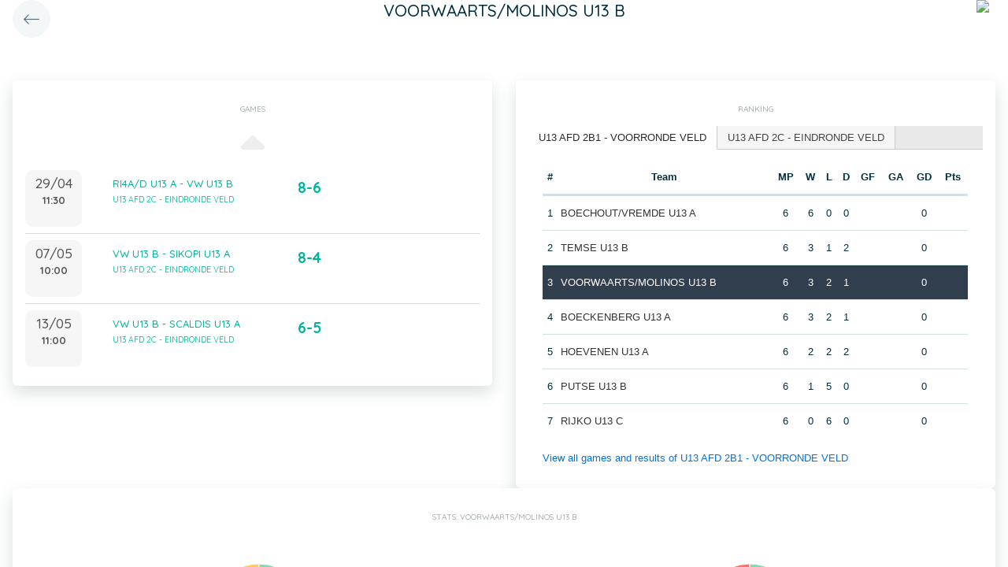

--- FILE ---
content_type: text/html; charset=UTF-8
request_url: https://static.twizzit.com/v2/ranking/team/581356?returnToRoute=ranking_team&returnToId=581372&isPublic=1
body_size: 11903
content:
<!DOCTYPE html>
<html>
    <head>
        <meta charset="UTF-8" />
        <meta http-equiv="X-UA-Compatible" content="IE=edge">
        <meta name="viewport" content="width=device-width, initial-scale=1.0, minimum-scale=1.0, maximum-scale=1.0, user-scalable=no">
        <meta name="robots" content="none" />

        <title>Twizzit</title>
        
<link rel="stylesheet" href="/v2/css/bootstrap-twizzit.css">

<link rel="stylesheet" href="/v2/css/ekko-lightbox.css">
<link rel="stylesheet" href="/v2/css/fontawesome/css/all.min.css?20220321">
<link rel="stylesheet" href="/v2/css/customScrollbar/customScrollbar.min.css">
<link rel="stylesheet" href="/v2/css/select2/select2.min.css?1">
<link rel="stylesheet" href="/v2/css/select2/select2-bootstrap4.css?20230126">
<link rel="stylesheet" type="text/css" href="//cdn.jsdelivr.net/npm/slick-carousel@1.8.1/slick/slick.css"/>
<link rel="stylesheet" href="/v2/css/swiper.min.css">

<script src="/v2/js/jquery-3.3.1.min.js" ></script>

<link rel="stylesheet" href="/v2/js/node_modules/@pqina/pintura/pintura.css">

<link rel="stylesheet" href="/v2/css/flatpickr.min.css">
<style>
    .debug {
        border: 3px solid magenta;
    }
    .flatpickr-calendar .flatpickr-clear, .flatpickr-calendar .flatpickr-today  {
        padding: .5rem;
        background-color: #f3f3f3 ;
        cursor: pointer;
    }
    .flatpickr-calendar .flatpickr-clear:hover, .flatpickr-calendar .flatpickr-today:hover {
        padding: .5rem;
        background-color: #e2e2e2 ;
        cursor: pointer;
    }

    @supports (-webkit-touch-callout: none) {
        /* only ios */
        @media (min-height: 750px) {
            .tw-module-header-primary, .tw-element-header-primary {
                padding-top: 30px!important;
            }
        }
    }
</style>

<link rel="stylesheet" href="/v2/css/twizzit-theme.css?20231102">
<link rel="stylesheet" href="/v2/css/sortable-theme-bootstrap.css?2911">

            <link rel="stylesheet" href="/v2/js/jquery-ui/jquery-ui.min.css" />
    <link rel="stylesheet" href="/v2/js/jquery-ui/jquery-ui-tabs.min.css" />
    <style>
                    .ranking-table td, .ranking-table th{
    padding:0.75rem 0.25rem;
    text-align:center;
}
.ranking-table td.left, .ranking-table th.left{
    text-align:left;
}

.search-result-container{
    background-color: white;
    padding: 1rem;
    margin: 0.5rem 0rem;
    padding: 0rem 1rem;

}
.event-box-vertical {
    border: 1px solid #ccc;
    background-color: white;
    padding: 1rem;
    margin-top: 1rem;
}
.event-box-vertical .event-score {
    font-size: 3rem;
    text-align: center;
}
.event-list-live-score {
    color: red;
    font-weight: bold;
}
#current-events-wrapper:empty{
    display:none;
}
.fa-star{
    color:rgb(255, 189, 0);
}
.club-logo-box-small {
    margin: 0 auto;
    background-size: contain;
    background-repeat: no-repeat;
    background-position: center;
    width: 80px;
    height: 80px;
    position:relative;
}
.club-logo-box-small-value {
    font-size: 2rem;
    width: 80px;
    height: 70px;
    line-height: 74px;
    text-align: center;
    font-weight: bold;
    color: #8a3936;
}
.club-logo-box-mini-value {
    font-size: 2rem;
    width: 80px;
    height: 70px;
    line-height: 74px;
    text-align: center;
    font-weight: bold;
    color: #8a3936;
}

tr.table-success td, tr.table-success td a{
    color:#fff;
    background-color:#303e4d;
}
.module-header{
    margin: -1rem -1rem 1rem -1rem;
    padding: 1rem;
    background-color: #fff;
    text-align: center;
}


.header-container{
    display:inline-block;
    height: 68px;
    line-height: 68px;
    text-align:center;
    margin: -1rem;

}
.header-title {
    font-size: 1.3rem;
    display:inline-block;
    vertical-align: middle;
    line-height: normal;
}
.header-description{

}
@media (max-width: 992px){

    .search-result-container{
        border:none;
        margin:0px;
        padding: 0rem 1rem 1rem 1rem;

        margin: 1rem 0rem;
    }
    .header-container{
        display:inline-block;
        height: 49px;
        line-height: 49px;
        margin:0;
        text-align:left;
    }

    .header-title {
        font-size: 1.3rem;
        display:inline-block;
        vertical-align: middle;
        line-height: normal;
    }
    .header-title img{
        float:right;
    }
    .header-description{
        white-space: nowrap;
        overflow: hidden;
        text-overflow: ellipsis;
        font-size:0.9rem;
        clear:both;
        display:block;
        clear:both;

    }

}
        
        .chart-container{
            position:relative;
            height:200px;
        }
        .goals-chart-legend, .wins-chart-legend{
            position: absolute;
            top: 80px;
            left:0px;
            right:0px;
            text-align: center;
            line-height: 1.5rem;
            display:inline;
            width: 50px;
            margin-left: auto;
            margin-right: auto;
            border-radius: 25px;
        }
        .goals-chart-legend span, .wins-chart-legend span{
            font-size:2rem;
                font-weight: bold;
        }
        .wins-chart-legend{

        }

        #rankings {
            padding: 0;
            border: none;
            -webkit-border-radius: 0;
            -moz-border-radius: 0;
            border-radius: 0;
        }

        #rankings table th {
            border-top: none;
        }

        #rankings ul {
            border: none;
            border-bottom: 1px solid #ccc;
            -webkit-border-radius: 0;
            -moz-border-radius: 0;
            border-radius: 0;
        }

        #rankings ul li {
            padding-top: 0;
            margin-top: 0;
            padding-right: 0;
            margin-right: 0;
            border: none;
            border-right: 1px solid #ccc;
            -webkit-border-radius: 0;
            -moz-border-radius: 0;
            border-radius: 0;
        }

        #rankings ul li.ui-state-active {
            background-color: white;
            margin-bottom: -2px;
            padding-bottom: 1px;
        }

        #rankings ul li.ui-state-active a {
            color: #292b2c;
        }

        #rankings .tw-link-no-ul {
            color: #0275d8;
        }

        @media (max-width: 576px){
            .goals-chart-legend, .wins-chart-legend{
                top: 86px;
                line-height: 1rem;
                font-size: 0.8rem;
            }
            .goals-chart-legend span, .wins-chart-legend span{
                font-size:1.5rem;
            }

        }
    </style>
        <link rel="icon" type="image/x-icon" href="/v2/favicon.ico" />
    </head>
    <body role="document">
        <div class="wrapper">
                        <style>
    .splash-loader {
        display: none;
        z-index: 9999;
    }

    @media(max-width: 992px) {
        .splash-loader {
            background: rgba(21, 53, 68, 0.1);
        }

        .splash-loader .tw-full-screen-lg-down {
            background: transparent;
        }

        .splash-loader.visible {
            display: block;
            position: fixed;
            top: 0px;
            bottom: 0px;
            left: 0px;
            width: 100%;
            z-index: 99999;
            background: #f9f9f9;
        }

        .splash-loader .tw-spinner-lg {
            position: absolute;
            top: 40%;
            left: 0;
            right: 0;
            margin-left: auto;
            margin-right: auto;
        }

        .gray-splash {
            background-color:#f4f7f7;
        }
        body.expanded .splash-loader .tw-element-body .fa-circle-notch{
            color:white;
        }
    }
</style>

<div class="splash-loader tw-full-screen-lg-down d-lg-none">
        <div class="d-flex flex-column h-100">
            <div class="tw-element-header-primary d-flex flex-column justify-content-center align-items-stretch">
                <div class="row no-gutter">
                    <div class="col-3"></div>
                    <div class="col-6 d-flex flex-column align-items-center"></div>
                    <div class="col-3"></div>
                </div>
            </div>
            <div class="tw-element-body d-flex justify-content-center h-100 align-items-center">
                <i class="fal fa-circle-notch fa-spin fa-4x"></i>
            </div>
        </div>
</div>

<script type="text/javascript">
    $(document).on('click', '.btn-feedback', function () {
        showLoader();
    });

    function showLoader() {
        $('.splash-loader').addClass('show');

        setTimeout(function() {
            $('.splash-loader').removeClass('show');
        }, 7000);
    }
    function hideLoader() {
        $('.splash-loader').removeClass('show');
    }
</script>


                        <div id="main-wrapper" class="d-flex flex-column" style="width: 100%">
                    <div class="d-flex flex-column h-100">
        <div class="tw-element-header-primary shadow-on-scroll">
            <div class="row no-gutter">
                <div class="col-3">
                    <a href="/v2/ranking/team/581372?isPublic=1"
                       class="btn btn-circle btn-lg btn-light float-left">
                        <i class="fal fa-long-arrow-left"></i>
                    </a>
                </div>
                <div class="col-6">
                    <div class="d-flex flex-column align-items-center justify-content-center">
                        <div class="header-title">
                            VOORWAARTS/MOLINOS U13 B
                        </div>
                    </div>
                </div>
                <div class="col-3">
                                            <img src="/public/v2/club/109/s/6a3381470f0dfa461c49a49609254fb00b25e203.png" height="40" class="float-right mr-2 rounded-circle" />
                                    </div>
            </div>
        </div>
        <div class="clearfix"></div>
        <div class="tw-element-body py-2 px-3">
                        <div class="row mt-4">
                <div class="col-12 col-lg-6">
                    <div class="row">
                        <div class="col-12">
                            <div class="basic-container mb-3">
                                <div class="basic-container-title">Games</div>
                                <div id="events-wrapper" >
                                    <style>
    .event-box {
        border-bottom: 1px solid rgba(0,0,0,0.15);
        padding-bottom: .5rem;
        padding-top: .5rem;
    }

    #events-wrapper a.tw-text-default:last-of-type .event-box {
        border-bottom:none;
    }

    .event-box:hover {
        background-color:#f6f6f6;cursor:pointer;
    }


    .event-list-live-score {
        color: red;
        font-weight: bold;
    }

    .loadmore-events{
        text-align: center;
        font-size: 3rem;
        padding: 0;
        line-height: 0rem;
        color: #aaa;
    }

    .loadmore-events a{
        color: #eee;
    }

    .loadmore-events:hover a{
        color: #bbb;
        cursor:pointer;
    }

    .game-date{
        background-color: #f6f6f6;
        border-radius: 10px;
        padding: 0.5rem;
        width: 4.5rem;
        height: 4.5rem;
        text-align:center;
        color: #555;
    }
    .game-date .day{
        font-weight: bold;
        color: #555;
    }
    .game-date .date{
        font-size: 1.1rem;
        line-height: 1rem;
        color: #555;
    }

    .game-date .time{
        font-weight: bold;
        color: #555;
    }

    .score-details{
        text-align: center;
    }

    .score-details .live-marker{
        background-color: rgb(255, 219, 0);
        border: 1px solid #ccc;
        text-align: center;
        font-weight: bold;
        font-size: 0.8rem;
        border-radius: 2px;
        padding: 0;
        max-width: 7rem;
        margin: auto;
    }
    .score-details .next-marker {
        background-color: green;
        border: 1px solid #ccc;
        text-align: center;
        font-weight: bold;
        font-size: 0.8rem;
        border-radius: 2px;
        padding: 0;
        max-width: 7rem;
        margin: auto;
        color:#fff;
    }
    .score-details .score{
        margin-bottom:0.2rem;
        font-weight:bold;
        font-size: 1.2rem;
    }

    .title-wrapper, .score-wrapper{
        margin-top:0.5rem;

    }
</style>

    <div data-action="load-past-events" class="loadmore-events clearfix">
        <a href="#" ><i class="fa fa-caret-up" aria-hidden="true"></i></a>
    </div>
    <div class="clearfix"></div>
    <a href="/v2/ranking/event/17759117?returnToRoute=ranking_team&returnToId=581356&isPublic=1" class="tw-text-default btn-feedback btn-feedback-topopup">
        <div class="col-12 event-box">
            <div class="row">
            <div class="col-3 col-lg-2 p-0">
                <div class="game-date float-left">
                                        <span class="clearfix date">29/04</span>
                    <span class="clearfix time">11:30</span>
                </div>
            </div>
            <div class="col-6 col-lg-4 title-wrapper">
                RI4A/D U13 A - VW U13 B<br/>
                                    <small>
                        U13 AFD 2C - EINDRONDE VELD
                    </small>
                            </div>
            <div class="col-3 col-lg-3 px-0 score-wrapper">
                <div class="score-details">
                                    <span class="score">8-6</span>
                
                                </div>
            </div>
            </div>
        </div>
    </a>
    <a href="/v2/ranking/event/17759162?returnToRoute=ranking_team&returnToId=581356&isPublic=1" class="tw-text-default btn-feedback btn-feedback-topopup">
        <div class="col-12 event-box">
            <div class="row">
            <div class="col-3 col-lg-2 p-0">
                <div class="game-date float-left">
                                        <span class="clearfix date">07/05</span>
                    <span class="clearfix time">10:00</span>
                </div>
            </div>
            <div class="col-6 col-lg-4 title-wrapper">
                VW U13 B - SIKOPI U13 A<br/>
                                    <small>
                        U13 AFD 2C - EINDRONDE VELD
                    </small>
                            </div>
            <div class="col-3 col-lg-3 px-0 score-wrapper">
                <div class="score-details">
                                    <span class="score">8-4</span>
                
                                </div>
            </div>
            </div>
        </div>
    </a>
    <a href="/v2/ranking/event/17759167?returnToRoute=ranking_team&returnToId=581356&isPublic=1" class="tw-text-default btn-feedback btn-feedback-topopup">
        <div class="col-12 event-box">
            <div class="row">
            <div class="col-3 col-lg-2 p-0">
                <div class="game-date float-left">
                                        <span class="clearfix date">13/05</span>
                    <span class="clearfix time">11:00</span>
                </div>
            </div>
            <div class="col-6 col-lg-4 title-wrapper">
                VW U13 B - SCALDIS U13 A<br/>
                                    <small>
                        U13 AFD 2C - EINDRONDE VELD
                    </small>
                            </div>
            <div class="col-3 col-lg-3 px-0 score-wrapper">
                <div class="score-details">
                                    <span class="score">6-5</span>
                
                                </div>
            </div>
            </div>
        </div>
    </a>

<div id="scroll-element"></div>
<div class="clearfix"></div>

                                </div>
                            </div>
                        </div>
                    </div>
                                    </div>
                                <div class="col-12 col-lg-6">
                    <div class="row">
                        <div class="col-12 ">
                            <div class="basic-container pt-3">
                                <div class="basic-container-title">
                                    Ranking                                </div>
                                <div id="rankings">
                                    <ul class="p-0">
                                                                                    <li><a href="#ranking-79940">U13 AFD 2B1 - VOORRONDE VELD</a></li>
                                                                                    <li><a href="#ranking-98457">U13 AFD 2C - EINDRONDE VELD</a></li>
                                                                            </ul>
                                                                            <div id="ranking-79940">
                                            <table class="table ranking-table">
                                                <thead>
                                                    <tr>
                                                        <th>#</th>
                                                        <th>Team</th>
                                                        <th title="Matches played">MP</th>
                                                        <th title="Wins">W</th>
                                                        <th title="Losses">L</th>
                                                        <th title="Draws">D</th>
                                                        <th title="Goals for">GF</th>
                                                        <th title="Goals against">GA</th>
                                                        <th title="Goal difference">GD</th>
                                                        <th title="Points">Pts</th>
                                                    </tr>
                                                </thead>
                                                <tbody>
                                                                                                    <tr >
                                                        <td>1</td>
                                                        <td class="left">
                                                                                                                            <a class="btn-feedback btn-feedback-topopup" href="/v2/ranking/team/581380?returnToRoute=ranking_team&returnToId=581356&isPublic=1">BOECHOUT/VREMDE U13 A</a>
                                                                                                                    </td>
                                                        <td>6</td>
                                                        <td>6</td>
                                                        <td>0</td>
                                                        <td>0</td>
                                                        <td></td>
                                                        <td></td>
                                                        <td>0</td>
                                                        <td></td>
                                                    </tr>
                                                                                                    <tr >
                                                        <td>2</td>
                                                        <td class="left">
                                                                                                                            <a class="btn-feedback btn-feedback-topopup" href="/v2/ranking/team/581368?returnToRoute=ranking_team&returnToId=581356&isPublic=1">TEMSE U13 B</a>
                                                                                                                    </td>
                                                        <td>6</td>
                                                        <td>3</td>
                                                        <td>1</td>
                                                        <td>2</td>
                                                        <td></td>
                                                        <td></td>
                                                        <td>0</td>
                                                        <td></td>
                                                    </tr>
                                                                                                    <tr class="table-success">
                                                        <td>3</td>
                                                        <td class="left">
                                                                                                                            <a class="btn-feedback btn-feedback-topopup" href="/v2/ranking/team/581356?returnToRoute=ranking_team&returnToId=581356&isPublic=1">VOORWAARTS/MOLINOS U13 B</a>
                                                                                                                    </td>
                                                        <td>6</td>
                                                        <td>3</td>
                                                        <td>2</td>
                                                        <td>1</td>
                                                        <td></td>
                                                        <td></td>
                                                        <td>0</td>
                                                        <td></td>
                                                    </tr>
                                                                                                    <tr >
                                                        <td>4</td>
                                                        <td class="left">
                                                                                                                            <a class="btn-feedback btn-feedback-topopup" href="/v2/ranking/team/581360?returnToRoute=ranking_team&returnToId=581356&isPublic=1">BOECKENBERG U13 A</a>
                                                                                                                    </td>
                                                        <td>6</td>
                                                        <td>3</td>
                                                        <td>2</td>
                                                        <td>1</td>
                                                        <td></td>
                                                        <td></td>
                                                        <td>0</td>
                                                        <td></td>
                                                    </tr>
                                                                                                    <tr >
                                                        <td>5</td>
                                                        <td class="left">
                                                                                                                            <a class="btn-feedback btn-feedback-topopup" href="/v2/ranking/team/581376?returnToRoute=ranking_team&returnToId=581356&isPublic=1">HOEVENEN U13 A</a>
                                                                                                                    </td>
                                                        <td>6</td>
                                                        <td>2</td>
                                                        <td>2</td>
                                                        <td>2</td>
                                                        <td></td>
                                                        <td></td>
                                                        <td>0</td>
                                                        <td></td>
                                                    </tr>
                                                                                                    <tr >
                                                        <td>6</td>
                                                        <td class="left">
                                                                                                                            <a class="btn-feedback btn-feedback-topopup" href="/v2/ranking/team/581372?returnToRoute=ranking_team&returnToId=581356&isPublic=1">PUTSE U13 B</a>
                                                                                                                    </td>
                                                        <td>6</td>
                                                        <td>1</td>
                                                        <td>5</td>
                                                        <td>0</td>
                                                        <td></td>
                                                        <td></td>
                                                        <td>0</td>
                                                        <td></td>
                                                    </tr>
                                                                                                    <tr >
                                                        <td>7</td>
                                                        <td class="left">
                                                                                                                            <a class="btn-feedback btn-feedback-topopup" href="/v2/ranking/team/581364?returnToRoute=ranking_team&returnToId=581356&isPublic=1">RIJKO U13 C</a>
                                                                                                                    </td>
                                                        <td>6</td>
                                                        <td>0</td>
                                                        <td>6</td>
                                                        <td>0</td>
                                                        <td></td>
                                                        <td></td>
                                                        <td>0</td>
                                                        <td></td>
                                                    </tr>
                                                                                                </tbody>
                                            </table>
                                            <a href="/v2/ranking/series/79940?returnToRoute=ranking_team&returnToId=581356&isPublic=1" class="btn-feedback tw-link-no-ul btn-feedback-topopup">
                                                View all games and results of U13 AFD 2B1 - VOORRONDE VELD
                                            </a>
                                        </div>
                                                                            <div id="ranking-98457">
                                            <table class="table ranking-table">
                                                <thead>
                                                    <tr>
                                                        <th>#</th>
                                                        <th>Team</th>
                                                        <th title="Matches played">MP</th>
                                                        <th title="Wins">W</th>
                                                        <th title="Losses">L</th>
                                                        <th title="Draws">D</th>
                                                        <th title="Goals for">GF</th>
                                                        <th title="Goals against">GA</th>
                                                        <th title="Goal difference">GD</th>
                                                        <th title="Points">Pts</th>
                                                    </tr>
                                                </thead>
                                                <tbody>
                                                                                                    <tr >
                                                        <td>1</td>
                                                        <td class="left">
                                                                                                                            <a class="btn-feedback btn-feedback-topopup" href="/v2/ranking/team/581412?returnToRoute=ranking_team&returnToId=581356&isPublic=1">RIVIERA/DEURNE U13 A</a>
                                                                                                                    </td>
                                                        <td>6</td>
                                                        <td>6</td>
                                                        <td>0</td>
                                                        <td>0</td>
                                                        <td></td>
                                                        <td></td>
                                                        <td>0</td>
                                                        <td></td>
                                                    </tr>
                                                                                                    <tr class="table-success">
                                                        <td>2</td>
                                                        <td class="left">
                                                                                                                            <a class="btn-feedback btn-feedback-topopup" href="/v2/ranking/team/581356?returnToRoute=ranking_team&returnToId=581356&isPublic=1">VOORWAARTS/MOLINOS U13 B</a>
                                                                                                                    </td>
                                                        <td>6</td>
                                                        <td>3</td>
                                                        <td>3</td>
                                                        <td>0</td>
                                                        <td></td>
                                                        <td></td>
                                                        <td>0</td>
                                                        <td></td>
                                                    </tr>
                                                                                                    <tr >
                                                        <td>3</td>
                                                        <td class="left">
                                                                                                                            <a class="btn-feedback btn-feedback-topopup" href="/v2/ranking/team/581256?returnToRoute=ranking_team&returnToId=581356&isPublic=1">SIKOPI/CHASE U13 A</a>
                                                                                                                    </td>
                                                        <td>6</td>
                                                        <td>1</td>
                                                        <td>4</td>
                                                        <td>1</td>
                                                        <td></td>
                                                        <td></td>
                                                        <td>0</td>
                                                        <td></td>
                                                    </tr>
                                                                                                    <tr >
                                                        <td>4</td>
                                                        <td class="left">
                                                                                                                            <a class="btn-feedback btn-feedback-topopup" href="/v2/ranking/team/581264?returnToRoute=ranking_team&returnToId=581356&isPublic=1">SCALDIS U13 A</a>
                                                                                                                    </td>
                                                        <td>6</td>
                                                        <td>1</td>
                                                        <td>4</td>
                                                        <td>1</td>
                                                        <td></td>
                                                        <td></td>
                                                        <td>0</td>
                                                        <td></td>
                                                    </tr>
                                                                                                </tbody>
                                            </table>
                                            <a href="/v2/ranking/series/98457?returnToRoute=ranking_team&returnToId=581356&isPublic=1" class="btn-feedback tw-link-no-ul btn-feedback-topopup">
                                                View all games and results of U13 AFD 2C - EINDRONDE VELD
                                            </a>
                                        </div>
                                                                    </div>
                            </div>
                        </div>
                    </div>
                </div>
                
                                    <div class="col-12 mb-3">
                        <div class="basic-container-lg-up">
                            <div class="basic-container-title">Stats: VOORWAARTS/MOLINOS U13 B</div>
                            <div class="row">
                                <div class="col-6 chart-container">
                                    <div id="wins-chart"></div>
                                    <div class="wins-chart-legend"><span>6</span><br>Wins</div>
                                </div>
                                <div class="col-6 chart-container">
                                    <div id="goals-chart"></div>
                                    <div class="goals-chart-legend"><span>61</span><br>Goals</div>
                                </div>
                                <div class="clearfix"></div>
                            </div>
                        </div>
                    </div>
                                                                <div class="col-12">
                    <div class="basic-container">
                        <div class="basic-container-header">Awards: VOORWAARTS/MOLINOS U13 B</div>
                        <div class="row">
                                                    <div class="col-6 col-md-4 col-lg-3 col-xl-3 text-center tw-pointer my-1" data-action="show-trophy-modal" data-trophy-id="224425">
                                <div class="club-logo-box-small" style="background-image: url('/v2/images/trophies/lightningstart.png');" title="This team won it&#039;s first game of the competition">
                                                                </div>

                                Dream start
                            </div>
                                                    <div class="col-6 col-md-4 col-lg-3 col-xl-3 text-center tw-pointer my-1" data-action="show-trophy-modal" data-trophy-id="228589">
                                <div class="club-logo-box-small" style="background-image: url('/v2/images/trophies/twoinarow.png');" title="This team has won 2 games in a row">
                                                                </div>

                                Two in a row
                            </div>
                                                </div>
                        <div class="clearfix"></div>
                    </div>
                </div>
                                                                    </div>
                </div>
            </div>
        </div>
    </div>
    <div class="modal" id="trophy-type-modal">
        <div class="modal-dialog">
            <div class="modal-content">
                <div class="modal-header">
                    <h5 class="modal-title"></h5>
                    <button type="button" class="close" data-dismiss="modal" aria-hidden="true">&times;</button>
                </div>
                <div class="modal-body tw-element-body"></div>
            </div>
        </div>
    </div>
                <div id="main-modal-container" style="display:none;"></div>
            </div>
                        <div id="activity-details-modal"></div>

<script type="text/javascript" src="/v2/js/bootstrap.bundle.min.js"></script>
<script type="text/javascript" src="/v2/js/ekko-lightbox.js" defer></script>
<script type="text/javascript" src="/v2/js/table-sortable.js"></script>

<script async type="text/javascript">$.fn.modal.Constructor.prototype._enforceFocus = function() {};</script>

<script type="text/javascript" src="/v2/js/feedbackStack.js?20230303" defer></script>
<script type="text/javascript" src="/v2/js/jquery.mCustomScrollbar.min.js"></script>
<script type="text/javascript" src="/v2/js/jquery.inputmask.bundle.min.js"></script>
<script type="text/javascript" src="/v2/js/flatpickr.js"></script>
<script type="text/javascript" src="/v2/js/bs-custom-file-input.min.js"></script>
<script type="text/javascript" src="/v2/js/isMobile.min.js"></script>
<script type="text/javascript" src="/v2/js/formEmpty.js"></script>
<script type="text/javascript" src="/v2/js/historyManager.js?1"></script>
<script type="text/javascript" src="/v2/js/Datepicker.js?20250221"></script>
<script type="text/javascript" src="/v2/js/utils.js?45148424"></script>

<script type="text/javascript" src="/v2/js/select2_modified.js?20250710"></script>
<script> $.fn.select2.defaults.set("theme", "bootstrap4"); </script>

<script type="text/javascript" src="/v2/js/twizzit.js"></script>

<script type="text/javascript" src="//cdn.jsdelivr.net/npm/slick-carousel@1.8.1/slick/slick.min.js"></script>

<script type="text/javascript">
    pinturaTranslations = {
        modalTitle: "general.label.editImage",
        save: "Save"
    };
</script>

<script type="text/javascript">
    import('/v2/js/node_modules/@pqina/pintura/pintura.js').then(module => {
        window.initDefaultPinturaEditor = module.appendDefaultEditor;
    });
</script>

<script type="text/javascript" src="/v2/js/polyfills/object_assign.js"></script>
<script type="text/javascript" src="/v2/js/polyfills/custom_event.js"></script>

<script type="text/javascript" src="/v2/js/jquery-ui/jquery-ui.min.js"></script>
<script type="text/javascript" src="/v2/js/jquery-ui/jquery.ui.touch-punch.min.js"></script>
<script type="text/javascript" src="/v2/js/classes/ConfigurableObject.js?2"></script>
<script type="text/javascript" src="/v2/js/classes/Modal.js?6"></script>
<script type="text/javascript" src="/v2/js/classes/SidePanel.js?6"></script>
<script type="text/javascript" src="/v2/js/classes/Overlay.js?1"></script>
<script type="text/javascript" src="/v2/js/classes/ModalCollection.js?2"></script>
<script type="text/javascript" src="/v2/js/classes/SidePanelCollection.js?2"></script>
<script type="text/javascript" src="/v2/js/classes/OverlayCollection.js?2"></script>
<script type="text/javascript" src="/v2/js/classes/Loqate.js"></script>
<script type="text/javascript" src="/v2/js/classes/Pintura.js?20240501"></script>

<script type="text/javascript">
    var spinner = '<div style="text-align: center;"><i class="fal fa-circle-notch fa-2x fa-spin m-2"></i></div>';
    var spinnerLarge = '<div style="text-align: center;"><i class="fal fa-circle-notch fa-4x fa-spin m-4"></i></div>';

    function isMobileBreakpoint() {
        return window.matchMedia("(max-width: 992px)").matches;
    }

    /**
     * Use this instance to create a modal.
     * Example:
     *      modalCollection.create('link-to-resource-modal', { title: "Link resource" });
     */
    const modalCollection = new ModalCollection();
    const sidePanelCollection = new SidePanelCollection();
    const overlayCollection = new OverlayCollection();

    function showModalPlaceholder(selector, classes) {
        const modalPlaceholder = '<div id="modal-placeholder" class="modal fade"><div class="modal-dialog ' + (classes ? classes : '') + '" role="document"><div class="modal-content"><div class="modal-header"><button type="button" class="btn tw-btn-noborder d-block d-lg-none float-left tw-full-screen-modal-back" data-dismiss="modal" aria-hidden="true"><i class="fal fa-long-arrow-left" aria-hidden="true"></i> </button><h5 class="modal-title"></h5><button type="button" class="close d-none d-lg-block" data-dismiss="modal" aria-hidden="true">&times;</button></div></div></div></div>';
        $(selector).html(modalPlaceholder);
        $('#modal-placeholder').modal('show');
    }

    function hideModalPlaceholder() {
        $('#modal-placeholder').remove();
        $('.modal-backdrop').remove();
    }

    var flatpickrInstances = [];
    var flatpickrLocale = 'en';
    var flatpickrTranslations = {
        clear: "Clear",
        today: "Today"
    };

    window.regex = {
        numeric: /^\d+$/,
        decimal: /^[0-9.]+$/,
        email: /^(([^<>()\[\]\\.,;:\s@"]+(\.[^<>()\[\]\\.,;:\s@"]+)*)|(".+"))@((\[[0-9]{1,3}\.[0-9]{1,3}\.[0-9]{1,3}\.[0-9]{1,3}\])|(([a-zA-Z\-0-9]+\.)+[a-zA-Z]{2,}))$/,
        date: /^(\d{1,2})\/(\d{1,2})\/(\d{4})$/,
        ISODate: /^(\d{4})\-(\d{1,2})\-(\d{1,2})$/,
        votas: /[a-zA-Z0-9]{8}\-[a-zA-Z0-9]{4}\-[a-zA-Z0-9]{4}\-[a-zA-Z0-9]{4}\-[a-zA-Z0-9]{12}/,
        url: /^[(http(s)?):\/\/(www\.)?a-zA-Z0-9\-@:%._\+~#=]{2,256}\.[a-z]{2,6}\b([-a-zA-Z0-9@:%_\+.~#?&\/=]*)/,
    }

    window.filePlaceholders = {
        'css': '/v2/images/placeholders/css.png',
        'csv': '/v2/images/placeholders/csv.png',
        'doc': '/v2/images/placeholders/doc.png',
        'docx': '/v2/images/placeholders/docx.png',
        'flv': '/v2/images/placeholders/flv.png',
        'mp3': '/v2/images/placeholders/mp3.png',
        'odp': '/v2/images/placeholders/odp.png',
        'ods': '/v2/images/placeholders/ods.png',
        'odt': '/v2/images/placeholders/odt.png',
        'pdf': '/v2/images/placeholders/pdf.png',
        'pps': '/v2/images/placeholders/pps.png',
        'ppsx': '/v2/images/placeholders/ppsx.png',
        'psd': '/v2/images/placeholders/psd.png',
        'ppt': '/v2/images/placeholders/ppt.png',
        'pptx': '/v2/images/placeholders/pptx.png',
        'rar': '/v2/images/placeholders/rar.png',
        'txt': '/v2/images/placeholders/txt.png',
        'wav': '/v2/images/placeholders/wav.png',
        'wma': '/v2/images/placeholders/wma.png',
        'xls': '/v2/images/placeholders/xls.png',
        'xlsx': '/v2/images/placeholders/xlsx.png',
        'zip': '/v2/images/placeholders/zip.png',
        'other': '/v2/images/placeholders/other.png'
    };

    document.addEventListener('scroll', function(event) {
        if (!event.target.className) {
            return;
        }

        const isScrolling = $(event.target).scrollTop() > 0;

        switch (true) {
            case $(event.target).hasClass('tw-element-body'):
                $(event.target).prevAll('.tw-element-header-primary').toggleClass('scrolling', isScrolling);
                $(event.target).prevAll('.tw-element-header-secondary').toggleClass('scrolling', isScrolling);
                $(event.target).prevAll('.tw-element-header-data-list').toggleClass('scrolling', isScrolling);
                break;
            case $(event.target).hasClass('tw-module-body'):
                $(event.target).prevAll('.tw-module-header-primary').toggleClass('scrolling', isScrolling);
                $(event.target).prevAll('.tw-module-header-secondary').toggleClass('scrolling', isScrolling);
                $(event.target).prevAll('.tw-module-header-data-list').toggleClass('scrolling', isScrolling);
                break;
            case $(event.target).hasClass('tw-module-body-page'):
                {
                    const body = $(event.target).parents('.tw-module-body');
                    $(body).prevAll('.tw-module-header-primary').toggleClass('scrolling', isScrolling);
                    $(body).prevAll('.tw-module-header-secondary').toggleClass('scrolling', isScrolling);
                    $(body).prevAll('.tw-module-header-data-list').toggleClass('scrolling', isScrolling);
                }
                break;
            case $(event.target).hasClass('tw-element-body-page'):
                {
                    const body = $(event.target).parents('.tw-element-body');
                    $(body).prevAll('.tw-element-header-primary').toggleClass('scrolling', isScrolling);
                    $(body).prevAll('.tw-element-header-secondary').toggleClass('scrolling', isScrolling);
                    $(body).prevAll('.tw-element-header-data-list').toggleClass('scrolling', isScrolling);
                }
                break;
        }
    }, true);

    $(document).ready(function () {

        $(document).on('click', '.tw-btn-options', function () {
            $(this).toggleClass('open');
        });

        if (!isMobile.any) {
            $('.custom-scroll-bar, .custom-scroll-bar-dark').mCustomScrollbar({
                theme: 'minimal',
                scrollInertia: 100,
                mouseWheelPixels: 100
            });
        }

        $(document).on('click', '.js-fullscreen-image[data-url]', function showFullscreenProfileImage(event) {
            event.preventDefault();
            event.stopPropagation();
            const imagePath = $(this).data('url');
            $('body').append('<div id="js-fullscreen-image-container" tabindex="0"><img src="' + imagePath + '" alt="Image not found"></div>');
            $('#js-fullscreen-image-container')
                .off()
                .click(function removeFullscreenProfileImage(event) {
                    if (event.target.tagName !== 'IMG') {
                        $(this).remove();
                    }
                })
                .keyup(function removeFullscreenProfileImageByEsc(event) {
                    event.preventDefault();
                    event.stopPropagation();
                    if (('undefined' !== typeof event.key && 'Escape' === event.key) || (27 === event.which)) {
                        $(this).remove();
                    }
                })
                .focus();
            historyManager.setBackAction({ action: 'removeFullscreenImage' }, true);
        });
    });

    $(document).on('show.bs.modal', '.modal-stacked', function(e) {
        var parentModal = $('.modal-stacked.show:visible');
        if (parentModal.length || ($(e.target).parents('#results-container').length && 'create-template-document-modal' !== $(e.target).attr('id'))) {
            if (!$(e.target).hasClass('modal-stacked') || $(e.target).hasClass('modal-master')) {
                return false;
            }
            var identifier = Math.floor(Math.random() * 10000) + 1;
            var newModal = e.target;
            $(parentModal).attr('data-modal-identifier', identifier);
            $(e.target).attr('data-parent-modal', identifier);

            $(newModal).before('<div data-modal-placeholder="' + identifier + '"></div>');
            $(newModal).detach().appendTo($('#main-modal-container'));
            $('#main-modal-container').show();

            $(parentModal).modal('hide');
        }
    });

    $(document).on('hidden.bs.modal', '.modal-stacked', function(e) {
        if ($('[data-modal-placeholder="' + $(e.target).attr('data-parent-modal') + '"]').length) {
            $(e.target).detach();
            $('[data-modal-placeholder="' + $(e.target).attr('data-parent-modal') + '"]').replaceWith($(e.target));
            $('[data-modal-identifier="' + $(e.target).attr('data-parent-modal') + '"]').modal('show');
        }
    });

    
    /*
     * Compare arrays (recursively), loose comparison for values (['1', '3'] == [1, 3])
     * To check if array contains equal elements: call .sort() on both arrays
     */
    Array.prototype.compare = function (array) {
        if (!array) {
            return false;
        }
        if (this.length !== array.length) {
            return false;
        }
        for (var i = 0; i < this.length; i++) {
            if (this[i] instanceof Array && array[i] instanceof Array) {
                if (!this[i].compare(array[i])) {
                    return false;
                }
            } else if (this[i] != array[i]) {
                return false;
            }
        }
        return true;
    };

    /**
     * Alternative method to serialize a form with disabled inputs
     */
    $.fn.serializeIncludeDisabled = function () {
        let disabled = this.find(":input:disabled").prop("disabled", false);
        let serialized = this.serialize();
        disabled.prop("disabled", true);
        return serialized;
    };

    $.fn.serializeArrayIncludeDisabled = function () {
        let disabled = this.find(":input:disabled").prop("disabled", false);
        let serialized = this.serializeArray();
        disabled.prop("disabled", true);
        $('input[type="checkbox"]:not(:checked), input[type="radio"]:not(:checked)', this).each(function() {
            serialized.push({name: $(this).attr('name'), value: "0"});
        });
        return serialized;
    };

    $.fn.serializeArrayIncludeCheckboxes = function () {
        let result = $(this).serializeArray();
        $('input[type="checkbox"]:not(:checked)', this).each(function() {
            result.push({name: $(this).attr('name'), value: "0"});
        });
        return result;
    };

    function shareDialog(title, message, url) {
        if (typeof window.ReactNativeWebView != 'undefined') {
            window.ReactNativeWebView.postMessage(JSON.stringify({
                type: 'share',
                title: title,
                message: message,
                url: url
            }));
        }
    }

    function toCurrency(number) {
        const { format } = new Intl.NumberFormat('nl-BE', {
            style: 'decimal',
            //currency: 'EUR',
            minimumFractionDigits: 2
        });

        return format(number).replace('.', ' ');
    }

    function formToArray(form) {
        return form.serializeArray().reduce(function(a, x) {
            let value = x.value;
            if ('checkbox' === $(`[name="${x.name}"]`)[0].type) {
                value = 'on' === x.value ? 1 : x.value;
            }
            if (x.name.indexOf('[]') !== -1) {
                if (typeof a[x.name.replace('[]', '')] === 'undefined') {
                    a[x.name.replace('[]', '')] = [];
                }

                a[x.name.replace('[]', '')].push(value);
            } else {
                a[x.name] = value;
            }

            return a;
        }, {});
    }

    function deepMergeObjects(object1, object2) {
        /*console.log('merge:' );
        console.log(object1);
        console.log(object2);*/
        if ('undefined' === typeof object1) {
            return object2;
        }
        if ('undefined' === typeof object2) {
            return object1;
        }

        const merged = {
            ...object1,
            ...object2
        };

        for (const key of Object.keys(merged)) {
            if (typeof merged[key] === 'object' && merged[key] !== null) {
                if (Array.isArray(object1[key]) && Array.isArray(object2[key])) {
                    merged[key] = [...object1[key], ...object2[key]];
                } else {
                    merged[key] = deepMergeObjects(object1[key], object2[key]);
                }
            }
        }

        return merged;
    }
</script>

<script type="text/javascript">
    function showDesktopNotification(title, body, profileUrl, url)
    {
        var notification = new Notification(title, {body: body, icon: profileUrl, tag: url});
        notification.onclick = function (x) {
            window.open(url);
            x.target.cancel();
        };
    }

    function desktopNotification(title, body, profileUrl, url)
    {
        if (!("Notification" in window)) {
            console.log("This browser does not support desktop notification");
        } else if (Notification.permission === "granted") {
            showDesktopNotification(title, body, profileUrl, url);
        } else if (Notification.permission !== 'denied') {
            Notification.requestPermission(function (permission) {
                if (permission === "granted") {
                    showDesktopNotification(title, body, profileUrl, url);
                }
            });
        }
    }

    function retrieveDesktopNotifications() {
        if (!("Notification" in window) || (typeof isMobile !== 'undefined' && isMobile.any)) {
            // console.log("This browser does not support desktop notifications");
        } else if (Notification.permission === "granted") {
            if ((typeof document.hidden === "undefined" || false === document.hidden)) {
                window.setTimeout(retrieveDesktopNotifications, 55000);
                return;
            }

            $.ajax({
                url: "/v2/ajax/notification/desktop",
                type: "POST",
                format: "json",
                success: function (data) {
                    $(data).each(function () {
                        desktopNotification(this.title, this.body, this.image, this.url);
                    });
                    if ((performance.now() / 1000) < 1800) {
                        window.setTimeout(retrieveDesktopNotifications, 55000);
                    }
                }
            });
        } else if (Notification.permission !== 'denied') {
            Notification.requestPermission(function (permission) {
                    if (permission === "granted") {
                        window.setTimeout(retrieveDesktopNotifications, 55000);
                    }
                }
            );
        }
    }

    $(document).ready(function () {
        window.setTimeout(retrieveDesktopNotifications, 55000);
    });
</script>


<script type="text/javascript" src="/v2/js/init-flatpickr.js?45148424"></script>

                        <script type="text/javascript" src="/v2/js/jquery-ui/jquery-ui.min.js"></script>
        <script type="text/javascript" src="/v2/js/jquery-ui/jquery-ui-tabs.min.js"></script>
        <script type="text/javascript" src="/v2/js/jquery-ui/jquery.ui.touch-punch.min.js"></script>
        <script type="text/javascript" src="https://www.gstatic.com/charts/loader.js"></script>
        <script type="text/javascript">
            $(function() {
                $('#rankings').tabs();
            });

            if ('undefined' !== typeof google) {
                google.charts.load("current", {packages:["corechart"]});
                google.charts.setOnLoadCallback(drawWinChart);
                function drawWinChart() {
                    var data = google.visualization.arrayToDataTable([
                        ['Type', '#'],
                        ["Wins",  6],
                        ["Losses", 5],
                        ["Draws",  1]
                    ]);

                    var options = {
                        pieHole: 0.6,
                        colors:['#88d8b0', '#ff6f69', '#ffcc5c'],
                        legend: {position: 'none'},
                        pieSliceText: 'none'
                    };

                    var chart = new google.visualization.PieChart(document.getElementById('wins-chart'));
                    chart.draw(data, options);
                }

                google.charts.setOnLoadCallback(drawGoalChart);
                function drawGoalChart() {
                    var data = google.visualization.arrayToDataTable([
                        ['Type', '#'],
                        ["Goals for",  61],
                        ["Goals against", 52]
                    ]);

                    var options = {
                        pieHole: 0.6,
                        colors:['#88d8b0', '#ff6f69'],
                        legend: {position: 'none'},
                        pieSliceText: 'none'

                    };

                    var chart = new google.visualization.PieChart(document.getElementById('goals-chart'));
                    chart.draw(data, options);
                }
            }
        </script>
        <script type="text/javascript">
        initMobileHeader('tw-module-header-scrolldown', 'tw-body-enlargeonscroll', 'tw-module-header-up');

        $('[data-action="toggle-favorite"]').click(function() {
            $('[data-action="toggle-favorite"] span').toggleClass('hidden-xl-down');
            $('[data-action="toggle-favorite"]').toggleClass('tw-btn-favorite ');
            $('[data-action="toggle-favorite"] i').toggleClass('fa-star').toggleClass('fa-star-o').toggleClass('tw-yellow');
            $.ajax({
                url: '/v2/ajax/ranking/team/581356/favorite',
                method: 'POST',
                data: {},
                success: function (data) {

                },
                error: function() {
                    fbs.pushError("Failed to save data, please try again");
                }
            });
        });

        pastEvents = 3;
        futureEvents = 3;

        function loadEvents() {
            $('#events-wrapper').html('<div class="d-flex justify-content-center"><i class="fal fa-circle-notch fa-spin tw-spinner-lg"></i></div>');
            $.ajax({
                url: '/v2/ajax/ranking/team/581356/events',
                method: 'GET',
                data: {
                    pastEvents: pastEvents,
                    futureEvents: futureEvents,
                    isPublic: 1
                },
                success: function (data) {
                    $("#events-wrapper").html(data);
                    $("#events-wrapper").first().animate({
                        scrollTop: $("#scroll-element").offset().top + ($("#events-wrapper").height())
                    }, 1000);
                    $('[data-action="load-past-events"]').off().click(function() {
                        pastEvents += 10;
                        loadEvents();
                    });

                    $('[data-action="load-future-events"]').off().click(function() {
                        futureEvents += 10;
                        loadEvents();
                    });

                },
                error: function() {
                    fbs.pushError("Failed to retrieve data, please try again");
                }
            });
        }
        $('[data-action="load-past-events"]').off().click(function() {
            pastEvents += 10;
            loadEvents();
        });

        $('[data-action="load-future-events"]').off().click(function() {
            futureEvents += 10;
            loadEvents();
        });


        $('[data-action="show-trophy-modal"]').click(function(){
            $('#trophy-type-modal').modal('show');
            $('#trophy-type-modal .modal-body').html('<div class="d-flex justify-content-center"><i class="fal fa-circle-notch fa-spin tw-spinner-lg"></i></div>');
            $.ajax({
                url: '/v2/ajax/ranking/trophy',
                method: 'GET',
                data: {trophyId: $(this).data('trophy-id')},
                success: function (data) {
                    $('#trophy-type-modal .modal-body').html(data);
                },
                error: function() {
                    $('#trophy-type-modal').modal('hide');
                    fbs.pushError("Failed to retrieve data, please try again");
                }
            });
        });
    </script>
        </div>
    </body>
</html>
